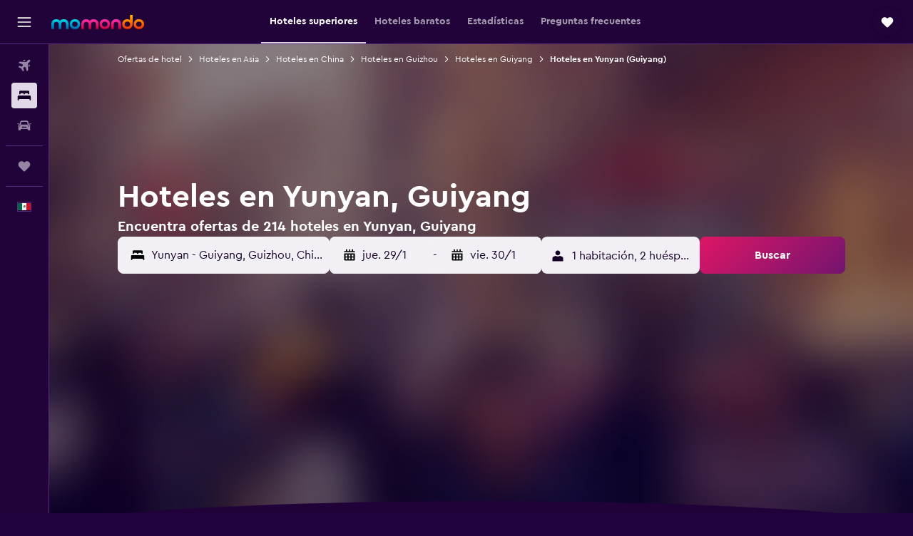

--- FILE ---
content_type: application/javascript;charset=UTF-8
request_url: https://content.r9cdn.net/res/combined.js?v=bfa046876f2886e50ccf0108970a270784e0b550&cluster=4
body_size: 668
content:
define("default/ui/layout/components/carouselV2/wrappers/CarouselMouseDragWrapper",["exports","react","ui/layout/components/carouselV2/hooks/useCarouselMouseDrag"],function(e,t,u){"use strict";Object.defineProperty(e,"__esModule",{value:!0}),e.default=function(e){var r=e.children,e=babelHelpers.objectWithoutProperties(e,a);return(0,u.default)(e),t.default.createElement(t.default.Fragment,null,r)},t=babelHelpers.interopRequireDefault(t),u=babelHelpers.interopRequireDefault(u);var a=["children"]});
define("default/ui/layout/components/carouselV2/hooks/useCarouselMouseDrag",["exports","react","ui/layout/components/carouselV2/utils/getSlideDimensions","ui/layout/components/carouselV2/utils/getSnapSlideIndex"],function(e,r,L,D){"use strict";Object.defineProperty(e,"__esModule",{value:!0}),e.default=function(e){var u=e.carouselRef,t=e.centerCarousel,v=void 0!==t&&t,t=e.rerenderTrigger,o=e.variableWidth,m=void 0!==o&&o,o=e.hiddenSlideCount,f=void 0===o?0:o,p=(0,r.useRef)(!1);(0,r.useEffect)(function(){var i,e,a,c,t,o,r,n,s,l,d=u.current;return d?(i={mouseDown:!1,startX:0,scrollLeft:0,scrolled:0},e=(0,L.getSlideDimensions)(d,f),a=e.slideWidth,c=e.gap,o=function(e){return t=i,e=e,(o=d).style.scrollSnapType="none",t.mouseDown=!0,t.startX=e.pageX,t.scrollLeft=o.scrollLeft||0,void e.preventDefault();var t,o},r=function(e){o=d,e=e,r=c,n=v,s=a,l=f,u=!m,(t=i).mouseDown&&(e.preventDefault(),t.mouseDown=!1,u)&&0!==t.scrolled&&(e=o,u=t.scrolled<0,o=r,t=n,r=s,n=l,r=(0,D.default)(e,r,u,o,t,n),null!=(u=e.children.item(r))&&u.scrollIntoView({behavior:"smooth",block:"nearest",inline:t?"center":"start"}));var t,o,r,n,s,l,u;0!==i.scrolled?p.current=!0:d.style.removeProperty("scroll-snap-type"),i.scrolled=0},n=null,s=function(){p.current&&(clearTimeout(n),n=setTimeout(function(){d.style.removeProperty("scroll-snap-type"),p.current=!1},100))},l=function(e){e=e,Math.abs(i.startX-e.pageX)>E&&(e.preventDefault(),e.stopPropagation())},d.addEventListener("mousemove",t=function(e){var t,o;o=d,e=e,(t=i).mouseDown&&(e.preventDefault(),e=e.pageX-t.startX,o.scrollLeft=t.scrollLeft-e,t.scrolled=e)}),d.addEventListener("mousedown",o,!1),d.addEventListener("mouseup",r,!1),d.addEventListener("mouseleave",r,!1),d.addEventListener("click",l),d.addEventListener("scroll",s),function(){d.removeEventListener("mousemove",t),d.removeEventListener("mousedown",o,!1),d.removeEventListener("mouseup",r,!1),d.removeEventListener("mouseleave",r,!1),d.removeEventListener("click",l),d.removeEventListener("scroll",s)}):function(){return 0}},[u,v,t,m,f])},D=babelHelpers.interopRequireDefault(D);var E=25});

//# sourceMappingURL=https://www.kayak.com/s/horizon/source-maps/combined.js.map?v=bfa046876f2886e50ccf0108970a270784e0b550
